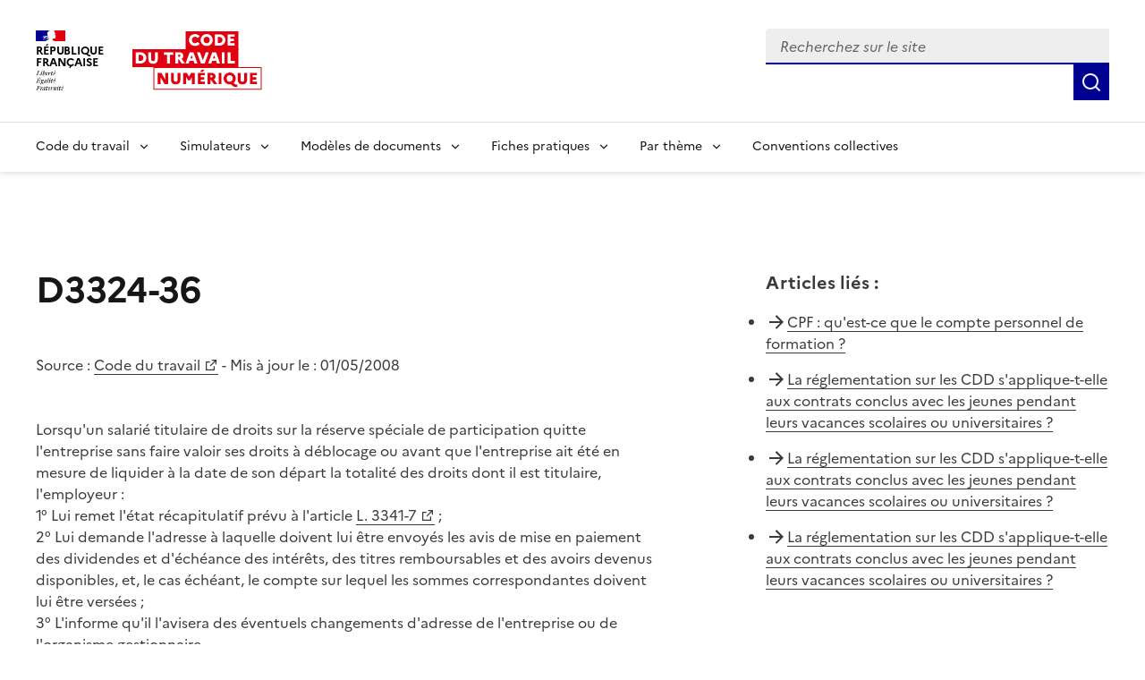

--- FILE ---
content_type: text/html; charset=utf-8
request_url: https://code.travail.gouv.fr/code-du-travail/d3324-36
body_size: 10710
content:
<!DOCTYPE html><html lang="fr" data-fr-scheme="light" data-fr-theme="light"><head><meta charSet="utf-8"/><meta name="viewport" content="width=device-width, initial-scale=1"/><link rel="preload" as="image" href="/static/assets/img/logo.svg"/><link rel="stylesheet" href="/_next/static/chunks/4f2d79b0c616b6db.css" nonce="YWVhOTcwNzctMjE3MC00NDViLWIyYTAtY2IwMDZjM2Y1MjBk" data-precedence="next"/><link rel="stylesheet" href="/_next/static/chunks/4989b5ff09433f24.css" nonce="YWVhOTcwNzctMjE3MC00NDViLWIyYTAtY2IwMDZjM2Y1MjBk" data-precedence="next"/><link rel="preload" as="script" fetchPriority="low" nonce="YWVhOTcwNzctMjE3MC00NDViLWIyYTAtY2IwMDZjM2Y1MjBk" href="/_next/static/chunks/8d9f09d670ee8a49.js"/><script src="/_next/static/chunks/76525fa101ab6c1f.js" async="" nonce="YWVhOTcwNzctMjE3MC00NDViLWIyYTAtY2IwMDZjM2Y1MjBk"></script><script src="/_next/static/chunks/099f80a3fefd9fe0.js" async="" nonce="YWVhOTcwNzctMjE3MC00NDViLWIyYTAtY2IwMDZjM2Y1MjBk"></script><script src="/_next/static/chunks/274df393d9bd1811.js" async="" nonce="YWVhOTcwNzctMjE3MC00NDViLWIyYTAtY2IwMDZjM2Y1MjBk"></script><script src="/_next/static/chunks/46cbf51f2bac0922.js" async="" nonce="YWVhOTcwNzctMjE3MC00NDViLWIyYTAtY2IwMDZjM2Y1MjBk"></script><script src="/_next/static/chunks/b28b7cf80c0fd30f.js" async="" nonce="YWVhOTcwNzctMjE3MC00NDViLWIyYTAtY2IwMDZjM2Y1MjBk"></script><script src="/_next/static/chunks/turbopack-91bc58847b78732f.js" async="" nonce="YWVhOTcwNzctMjE3MC00NDViLWIyYTAtY2IwMDZjM2Y1MjBk"></script><script src="/_next/static/chunks/29970a85fbdf8c0e.js" async="" nonce="YWVhOTcwNzctMjE3MC00NDViLWIyYTAtY2IwMDZjM2Y1MjBk"></script><script src="/_next/static/chunks/e651e4bc730ff356.js" async="" nonce="YWVhOTcwNzctMjE3MC00NDViLWIyYTAtY2IwMDZjM2Y1MjBk"></script><script src="/_next/static/chunks/8435ee5ace4f7fb3.js" async="" nonce="YWVhOTcwNzctMjE3MC00NDViLWIyYTAtY2IwMDZjM2Y1MjBk"></script><script src="/_next/static/chunks/7c406c32b0e07c0a.js" async="" nonce="YWVhOTcwNzctMjE3MC00NDViLWIyYTAtY2IwMDZjM2Y1MjBk"></script><script src="/_next/static/chunks/c61d41ec23a06708.js" async="" nonce="YWVhOTcwNzctMjE3MC00NDViLWIyYTAtY2IwMDZjM2Y1MjBk"></script><script src="/_next/static/chunks/3df5ccd598bf6890.js" async="" nonce="YWVhOTcwNzctMjE3MC00NDViLWIyYTAtY2IwMDZjM2Y1MjBk"></script><script src="/_next/static/chunks/d071eae97d439f68.js" async="" nonce="YWVhOTcwNzctMjE3MC00NDViLWIyYTAtY2IwMDZjM2Y1MjBk"></script><script src="/_next/static/chunks/e466c13cb13b37e4.js" async="" nonce="YWVhOTcwNzctMjE3MC00NDViLWIyYTAtY2IwMDZjM2Y1MjBk"></script><script src="/_next/static/chunks/f5f4ae759821ad7b.js" async="" nonce="YWVhOTcwNzctMjE3MC00NDViLWIyYTAtY2IwMDZjM2Y1MjBk"></script><script src="/_next/static/chunks/5596123c6b095243.js" async="" nonce="YWVhOTcwNzctMjE3MC00NDViLWIyYTAtY2IwMDZjM2Y1MjBk"></script><script src="/_next/static/chunks/419a346391ef7adb.js" async="" nonce="YWVhOTcwNzctMjE3MC00NDViLWIyYTAtY2IwMDZjM2Y1MjBk"></script><link rel="preload" href="/_next/static/media/Marianne-Regular.7437a783.woff2" as="font" crossorigin="anonymous"/><link rel="preload" href="/_next/static/media/Marianne-Medium.4be320ba.woff2" as="font" crossorigin="anonymous"/><link rel="preload" href="/_next/static/media/Marianne-Bold.ee7324cc.woff2" as="font" crossorigin="anonymous"/><link rel="apple-touch-icon" href="/_next/static/media/apple-touch-icon.e207fa19.png"/><link rel="icon" href="/_next/static/media/favicon.caf7fae9.svg" type="image/svg+xml"/><link rel="shortcut icon" href="/_next/static/media/favicon.921dac86.ico" type="image/x-icon"/><title>D3324-36 - Code du travail numérique</title><meta name="description" content="Lorsqu&#x27;un salarié titulaire de droits sur la réserve spéciale de participation quitte l&#x27;entreprise sans faire valoir ses droits à déblocage ou avant que l&#x27;entreprise ait été en mesure de liquider à la date de son départ la totalité des droits dont il est titulaire, l&#x27;employeur : 1° Lui remet l&#x27;état récapitulatif prévu à l&#x27;article L. 3341-7 ; 2° Lui demande l&#x27;adresse à laquelle doivent lui être envoyés les avis de mise en paiement des dividendes et d&#x27;échéance des intérêts, des titres remboursables et des avoirs devenus disponibles, et, le cas échéant, le compte sur lequel les sommes correspondantes doivent lui être versées ; 3° L&#x27;informe qu&#x27;il l&#x27;avisera des éventuels changements d&#x27;adresse de l&#x27;entreprise ou de l&#x27;organisme gestionnaire"/><link rel="canonical" href="https://code.travail.gouv.fr/code-du-travail/d3324-36"/><meta property="og:title" content="D3324-36"/><meta property="og:description" content="Lorsqu&#x27;un salarié titulaire de droits sur la réserve spéciale de participation quitte l&#x27;entreprise sans faire valoir ses droits à déblocage ou avant que l&#x27;entreprise ait été en mesure de liquider à la date de son départ la totalité des droits dont il est titulaire, l&#x27;employeur : 1° Lui remet l&#x27;état récapitulatif prévu à l&#x27;article L. 3341-7 ; 2° Lui demande l&#x27;adresse à laquelle doivent lui être envoyés les avis de mise en paiement des dividendes et d&#x27;échéance des intérêts, des titres remboursables et des avoirs devenus disponibles, et, le cas échéant, le compte sur lequel les sommes correspondantes doivent lui être versées ; 3° L&#x27;informe qu&#x27;il l&#x27;avisera des éventuels changements d&#x27;adresse de l&#x27;entreprise ou de l&#x27;organisme gestionnaire"/><meta property="og:site_name" content="Code du travail numérique"/><meta property="og:locale" content="fr_FR"/><meta property="og:image" content="https://code.travail.gouv.fr/static/assets/img/social-preview.png"/><meta property="og:type" content="website"/><meta name="twitter:card" content="summary"/><meta name="twitter:title" content="D3324-36"/><meta name="twitter:description" content="Lorsqu&#x27;un salarié titulaire de droits sur la réserve spéciale de participation quitte l&#x27;entreprise sans faire valoir ses droits à déblocage ou avant que l&#x27;entreprise ait été en mesure de liquider à la date de son départ la totalité des droits dont il est titulaire, l&#x27;employeur : 1° Lui remet l&#x27;état récapitulatif prévu à l&#x27;article L. 3341-7 ; 2° Lui demande l&#x27;adresse à laquelle doivent lui être envoyés les avis de mise en paiement des dividendes et d&#x27;échéance des intérêts, des titres remboursables et des avoirs devenus disponibles, et, le cas échéant, le compte sur lequel les sommes correspondantes doivent lui être versées ; 3° L&#x27;informe qu&#x27;il l&#x27;avisera des éventuels changements d&#x27;adresse de l&#x27;entreprise ou de l&#x27;organisme gestionnaire"/><meta name="twitter:image" content="https://code.travail.gouv.fr/static/assets/img/social-preview.png"/><script src="/_next/static/chunks/a6dad97d9634a72d.js" noModule="" nonce="YWVhOTcwNzctMjE3MC00NDViLWIyYTAtY2IwMDZjM2Y1MjBk"></script></head><body><div><div id="fr-skiplinks-_R_15fiv5tdb_" class="fr-skiplinks"><nav class="fr-container" role="navigation" aria-label="Accès rapide"><ul class="fr-skiplinks__list"><li><a class="fr-link" href="#main">Contenu</a></li><li><a class="fr-link" href="#fr-header-main-navigation">Menu</a></li><li><a class="fr-link" href="#fr-header-search-input">Recherche</a></li><li><a class="fr-link" href="#more-info">Pied de page</a></li></ul></nav></div></div><header role="banner" id="fr-header" class="fr-header"><div class="fr-header__body"><div class="fr-container"><div class="fr-header__body-row"><div class="fr-header__brand fr-enlarge-link"><div class="fr-header__brand-top"><div class="fr-header__logo"><p class="fr-logo">RÉPUBLIQUE<br/>FRANÇAISE</p><p class="fr-sr-only">Liberté égalité fraternité</p></div><div class="fr-header__operator"><a href="/"><img alt="Accueil - Code du travail numérique, Ministère du Travail" width="145" height="50" decoding="async" data-nimg="1" class="fr-responsive-img max-w_9.0625rem" style="color:transparent" src="/static/assets/img/logo.svg"/></a></div><div class="fr-header__navbar"><button id="fr-header-search-button" type="button" class="fr-btn--search fr-btn" data-fr-opened="false" aria-controls="fr-header-search-modal" title="Rechercher" data-fr-js-modal-button="true">Rechercher</button><button type="button" class="fr-btn--menu fr-btn" data-fr-opened="false" aria-controls="header-menu-modal-fr-header" aria-haspopup="menu" id="fr-header-menu-button" title="Menu" data-fr-js-modal-button="true">Menu</button></div></div></div><div class="fr-header__tools"><div class="fr-header__search fr-modal" id="fr-header-search-modal" data-fr-js-modal="true" data-fr-js-header-modal="true"><div class="fr-container fr-container-lg--fluid"><button id="fr-header-search-close-button" class="fr-btn--close fr-btn" aria-controls="fr-header-search-modal" title="Fermer" data-fr-js-modal-button="true">Fermer</button><form role="search"><div class="d_flex flex-d_row ai_center w_100% pos_relative"><div class="fr-input-group w_100% fr-mb-0"><label class="fr-label fr-sr-only" for="fr-header-search-input" id="fr-header-search-input-label">Recherchez sur le site, la sélection d&#x27;une option charge une nouvelle page</label><div class="fr-input-wrap fr-input-wrap--addon mt_0!"><input type="text" placeholder="Recherchez sur le site" role="combobox" aria-expanded="false" aria-autocomplete="list" autoComplete="off" id="fr-header-search-input" class="fr-input" value=""/><div class="pos_absolute right_0 h_100% ac_center"></div></div><div id="fr-header-search-input-messages-group" class="fr-messages-group" aria-live="polite"></div></div><ul role="listbox" aria-labelledby="fr-header-search-input-label" id="fr-header-search-input-menu" class="fr-p-0 fr-m-0 pos_absolute top_100% left_0 w_100% z_1000 bg_var(--background-default-grey) li-t_none! bd-t_none bx-sh_0_4px_8px_rgba(0,_0,_0,_0.1) max-h_300px ov-y_auto mt_0! ta_left"></ul><button class="fr-btn fr-icon-search-line fr-btn--icon" title="Rechercher" type="submit"><span class="fr-sr-only">Rechercher</span></button></div></form></div></div></div></div></div></div><div class="fr-header__menu fr-modal" id="header-menu-modal-fr-header" data-fr-js-modal="true" data-fr-js-header-modal="true"><div class="fr-container"><button id="fr-header-mobile-overlay-button-close" class="fr-btn--close fr-btn" aria-controls="header-menu-modal-fr-header" title="Fermer" data-fr-js-modal-button="true">Fermer</button><div class="fr-header__menu-links"><ul class="fr-btns-group"></ul></div><nav id="fr-header-main-navigation" class="fr-nav" role="navigation" aria-label="Menu principal" data-fr-js-navigation="true"><ul class="fr-nav__list"><li class="fr-nav__item" data-fr-js-navigation-item="true"><button class="fr-nav__btn" aria-expanded="false" aria-haspopup="menu" aria-controls="fr-header-menu-0">Code du travail</button><div class="fr-collapse fr-menu" id="fr-header-menu-0"><ul class="fr-menu__list"><li><a class="fr-nav__link" href="/quoi-de-neuf">Quoi de neuf sur le Code du travail numérique ?</a></li><li><a class="fr-nav__link" href="/droit-du-travail">Comprendre le droit du travail</a></li><li><a class="fr-nav__link" href="/infographie">Nos infographies</a></li><li><a class="fr-nav__link" href="/glossaire">Glossaire</a></li></ul></div></li><li class="fr-nav__item" data-fr-js-navigation-item="true"><button class="fr-nav__btn" aria-expanded="false" aria-haspopup="menu" aria-controls="fr-header-menu-1">Simulateurs</button><div class="fr-collapse fr-menu" id="fr-header-menu-1"><ul class="fr-menu__list"><li><a class="fr-nav__link" href="/outils">Voir tous les simulateurs</a></li><li><a class="fr-nav__link" href="/outils/indemnite-rupture-conventionnelle">Indemnité de rupture conventionnelle</a></li><li><a class="fr-nav__link" href="/outils/indemnite-licenciement">Indemnité de licenciement</a></li><li><a class="fr-nav__link" href="/outils/indemnite-precarite">Indemnité de précarité</a></li><li><a class="fr-nav__link" href="/outils/simulateur-embauche">Salaire brut/net</a></li><li><a class="fr-nav__link" href="/outils/preavis-demission">Préavis de démission</a></li></ul></div></li><li class="fr-nav__item" data-fr-js-navigation-item="true"><button class="fr-nav__btn" aria-expanded="false" aria-haspopup="menu" aria-controls="fr-header-menu-2">Modèles de documents</button><div class="fr-collapse fr-menu" id="fr-header-menu-2"><ul class="fr-menu__list"><li><a class="fr-nav__link" href="/modeles-de-courriers">Voir tous les modèles par thème</a></li><li><a class="fr-nav__link" href="/modeles-de-courriers/lettre-de-demission">Lettre de démission</a></li><li><a class="fr-nav__link" href="/modeles-de-courriers/attestation-de-travail">Attestation de travail</a></li><li><a class="fr-nav__link" href="/modeles-de-courriers/rupture-du-contrat-en-periode-dessai-par-le-salarie">Rupture du contrat en période d&#x27;essai par le salarié</a></li></ul></div></li><li class="fr-nav__item" data-fr-js-navigation-item="true"><button class="fr-nav__btn" aria-expanded="false" aria-haspopup="menu" aria-controls="fr-header-menu-3">Fiches pratiques</button><div class="fr-collapse fr-menu" id="fr-header-menu-3"><ul class="fr-menu__list"><li><a class="fr-nav__link" href="/contribution">Voir toutes les fiches par thème</a></li><li><a class="fr-nav__link" href="/contribution/les-conges-pour-evenements-familiaux">Congés pour événements familiaux</a></li><li><a class="fr-nav__link" href="/contribution/en-cas-darret-maladie-du-salarie-lemployeur-doit-il-assurer-le-maintien-de-salaire">Maintien du salaire en cas d&#x27;arrêt maladie</a></li><li><a class="fr-nav__link" href="/contribution/a-quelles-indemnites-peut-pretendre-un-salarie-qui-part-a-la-retraite">Indemnités de départ à la retraite</a></li></ul></div></li><li class="fr-nav__item" data-fr-js-navigation-item="true"><button class="fr-nav__btn" aria-expanded="false" aria-haspopup="menu" aria-controls="fr-header-menu-4">Par thème</button><div class="fr-collapse fr-menu" id="fr-header-menu-4"><ul class="fr-menu__list"><li><a class="fr-nav__link" href="/themes">Voir tous les thèmes</a></li><li><a class="fr-nav__link" href="/themes/embauche">Embauche</a></li><li><a class="fr-nav__link" href="/themes/contrat-de-travail">Contrat de travail</a></li><li><a class="fr-nav__link" href="/themes/remuneration">Rémunération</a></li><li><a class="fr-nav__link" href="/themes/temps-de-travail">Temps de travail</a></li><li><a class="fr-nav__link" href="/themes/conges">Congés</a></li><li><a class="fr-nav__link" href="/themes/sante-au-travail">Santé au travail</a></li><li><a class="fr-nav__link" href="/themes/fin-et-rupture-du-contrat">Fin et rupture du contrat</a></li><li><a class="fr-nav__link" href="/themes/retraite">Retraite</a></li><li><a class="fr-nav__link" href="/themes/particulier-employeur">Particuliers employeurs</a></li></ul></div></li><li class="fr-nav__item" data-fr-js-navigation-item="true"><a class="fr-nav__link" href="/convention-collective">Conventions collectives</a></li></ul></nav></div></div></header><main class="fr-container [@media_print]:[&amp;_*]:-webkit-print-color-adjust_exact! [@media_print]:[&amp;_*]:color-adjust_exact! [@media_print]:[&amp;_*]:print-color-adjust_exact! [@media_print]:forced-color-adjust_auto!" id="main" role="main"><div class="fr-grid-row fr-grid-row--gutters fr-my-4w fr-my-md-12w"><div class="fr-col-12 fr-col-md-7 fr-mb-6w fr-mb-md-0"><h1 class="fr-mb-6w">D3324-36</h1><p>Source :<!-- --> <a target="_blank" rel="noopener noreferrer" title="Code du travail - nouvelle fenêtre" href="https://www.legifrance.gouv.fr/affichCodeArticle.do;?idArticle=LEGIARTI000018533210&amp;cidTexte=LEGITEXT000006072050">Code du travail</a> <!-- -->- Mis à jour le : <!-- -->01/05/2008</p><div class="fr-mb-5w"><p><br/>Lorsqu&#x27;un salarié titulaire de droits sur la réserve spéciale de participation quitte l&#x27;entreprise sans faire valoir ses droits à déblocage ou avant que l&#x27;entreprise ait été en mesure de liquider à la date de son départ la totalité des droits dont il est titulaire, l&#x27;employeur : <br/>1° Lui remet l&#x27;état récapitulatif prévu à l&#x27;article <a target="_blank" title="Code du travail - art. L3341-7 (VD) - nouvelle fenêtre" href="https://legifrance.gouv.fr/affichCodeArticle.do?cidTexte=LEGITEXT000006072050&amp;idArticle=LEGIARTI000006903112&amp;dateTexte=&amp;categorieLien=cid">L. 3341-7</a> ; <br/>2° Lui demande l&#x27;adresse à laquelle doivent lui être envoyés les avis de mise en paiement des dividendes et d&#x27;échéance des intérêts, des titres remboursables et des avoirs devenus disponibles, et, le cas échéant, le compte sur lequel les sommes correspondantes doivent lui être versées ; <br/>3° L&#x27;informe qu&#x27;il l&#x27;avisera des éventuels changements d&#x27;adresse de l&#x27;entreprise ou de l&#x27;organisme gestionnaire.</p></div><div class="fr-highlight fr-p-2w fr-m-0 [@media_print]:d_none"><div class="fr-grid-row"><div class="fr-col-12 fr-col-md"><h2 class="fr-h5 fr-mb-md-0" id="feedback-title">Avez-vous trouvé la réponse à votre question ?</h2></div><div><button aria-describedby="feedback-title" id="fr-button-_R_336lfiv5tdb_" class="fr-btn fr-btn--secondary fr-mr-2w" type="button">Non</button><button aria-describedby="feedback-title" id="fr-button-_R_536lfiv5tdb_" class="fr-btn fr-btn--secondary" type="button">Oui</button></div></div></div></div><div class="fr-col-12 fr-col-offset-md-1 fr-col-md-4"><div class="[@media_print]:d_none"><div class="fr-mb-5w"><div class="fr-mb-2w fr-text--lead" role="heading" aria-level="2"><strong>Articles liés<!-- --> :</strong></div><ul class="fr-pl-0 li-s_none!"><li class="fr-pb-2w d_flex cg_.5rem"><span class="ri-arrow-right-line c_var(--artwork-minor-blue-cumulus)"></span><span><a href="/fiche-ministere-travail/compte-personnel-de-formation-cpf#quest-ce-que-le-compte-personnel-de-formation">CPF : qu&#x27;est-ce que le compte personnel de formation ?</a></span></li><li class="fr-pb-2w d_flex cg_.5rem"><span class="ri-arrow-right-line c_var(--artwork-minor-blue-cumulus)"></span><span><a href="/fiche-ministere-travail/le-contrat-a-duree-determinee-senior-cdd-senior#la-reglementation-sur-les-cdd-sapplique-t-elle-aux-contrats-conclus-avec-les-jeunes-pendant-leurs-vacances-scolaires-ou-universitaires">La réglementation sur les CDD s&#x27;applique-t-elle aux contrats conclus avec les jeunes pendant leurs vacances scolaires ou universitaires ?</a></span></li><li class="fr-pb-2w d_flex cg_.5rem"><span class="ri-arrow-right-line c_var(--artwork-minor-blue-cumulus)"></span><span><a href="/fiche-ministere-travail/le-contrat-a-duree-determinee-cdd#la-reglementation-sur-les-cdd-sapplique-t-elle-aux-contrats-conclus-avec-les-jeunes-pendant-leurs-vacances-scolaires-ou-universitaires">La réglementation sur les CDD s&#x27;applique-t-elle aux contrats conclus avec les jeunes pendant leurs vacances scolaires ou universitaires ?</a></span></li><li class="fr-pb-2w d_flex cg_.5rem"><span class="ri-arrow-right-line c_var(--artwork-minor-blue-cumulus)"></span><span><a href="/fiche-ministere-travail/le-contrat-a-duree-determinee-a-objet-defini#la-reglementation-sur-les-cdd-sapplique-t-elle-aux-contrats-conclus-avec-les-jeunes-pendant-leurs-vacances-scolaires-ou-universitaires">La réglementation sur les CDD s&#x27;applique-t-elle aux contrats conclus avec les jeunes pendant leurs vacances scolaires ou universitaires ?</a></span></li></ul></div></div><div class="fr-follow__social [@media_print]:d_none"><div class="fr-mb-2w" role="heading" aria-level="2"><span>Partager la page</span></div><ul class="fr-btns-group"><li><a class="fr-btn fr-btn--tertiary fr-btn--facebook before:c_var(--artwork-minor-blue-cumulus)" title="Partager sur Facebook - nouvelle fenêtre" target="_blank" rel="noopener noreferrer" href="https://www.facebook.com/sharer/sharer.php?u=https%3A%2F%2Fcode.travail.gouv.fr%2Fcode-du-travail%2Fd3324-36&amp;quote=D3324-36">Facebook</a></li><li><a class="fr-btn fr-btn--tertiary fr-btn--twitter-x before:c_var(--artwork-minor-blue-cumulus)" title="Partager sur X (anciennement Twitter) - nouvelle fenêtre" target="_blank" rel="noopener noreferrer" href="https://x.com/intent/post?text=D3324-36%20%3A%20https%3A%2F%2Fcode.travail.gouv.fr%2Fcode-du-travail%2Fd3324-36">X (anciennement Twitter)</a></li><li><a class="fr-btn fr-btn--tertiary fr-btn--linkedin before:c_var(--artwork-minor-blue-cumulus)" title="Partager sur LinkedIn - nouvelle fenêtre" target="_blank" rel="noopener noreferrer" href="https://www.linkedin.com/shareArticle?mini=true&amp;title=D3324-36&amp;url=https%3A%2F%2Fcode.travail.gouv.fr%2Fcode-du-travail%2Fd3324-36">Linkedin</a></li><li><a class="fr-btn fr-btn--tertiary ri-mail-line before:c_var(--artwork-minor-blue-cumulus)" title="Envoyer par courriel" rel="noopener external" href="mailto:?subject=A%20lire%20sur%20le%20Code%20du%20travail%20num%C3%A9rique%20%3A%20D3324-36&amp;body=Lorsqu&#x27;un%20salari%C3%A9%20titulaire%20de%20droits%20sur%20la%20r%C3%A9serve%20sp%C3%A9ciale%20de%20participation%20quitte%20l&#x27;entreprise%20sans%20faire%20valoir%20ses%20droits%20%C3%A0%20d%C3%A9blocage%20ou%20avant%20que%20l&#x27;entreprise%20ait%20%C3%A9t%C3%A9%20en%20mesure%20de%20liquider%20%C3%A0%20la%20date%20de%20son%20d%C3%A9part%20la%20totalit%C3%A9%20des%20droits%20dont%20il%20est%20titulaire%2C%20l&#x27;employeur%20%3A%201%C2%B0%20Lui%20remet%20l&#x27;%C3%A9tat%20r%C3%A9capitulatif%20pr%C3%A9vu%20%C3%A0%20l&#x27;article%20L.%203341-7%20%3B%202%C2%B0%20Lui%20demande%20l&#x27;adresse%20%C3%A0%20laquelle%20doivent%20lui%20%C3%AAtre%20envoy%C3%A9s%20les%20avis%20de%20mise%20en%20paiement%20des%20dividendes%20et%20d&#x27;%C3%A9ch%C3%A9ance%20des%20int%C3%A9r%C3%AAts%2C%20des%20titres%20remboursables%20et%20des%20avoirs%20devenus%20disponibles%2C%20et%2C%20le%20cas%20%C3%A9ch%C3%A9ant%2C%20le%20compte%20sur%20lequel%20les%20sommes%20correspondantes%20doivent%20lui%20%C3%AAtre%20vers%C3%A9es%20%3B%203%C2%B0%20L&#x27;informe%20qu&#x27;il%20l&#x27;avisera%20des%20%C3%A9ventuels%20changements%20d&#x27;adresse%20de%20l&#x27;entreprise%20ou%20de%20l&#x27;organisme%20gestionnaire%0A%0Ahttps%3A%2F%2Fcode.travail.gouv.fr%2Fcode-du-travail%2Fd3324-36">Courriel</a></li><li><a class="fr-btn fr-btn--tertiary ri-whatsapp-line before:c_var(--artwork-minor-blue-cumulus)" title="Envoyer par Whatsapp - nouvelle fenêtre" target="_blank" rel="noopener noreferrer" href="https://wa.me/?text=D3324-36%20%3A%20https%3A%2F%2Fcode.travail.gouv.fr%2Fcode-du-travail%2Fd3324-36">Whatsapp</a></li><li><button id="fr-button-_R_1lalfiv5tdb_" class="fr-btn fr-btn--tertiary ri-links-line fr-btn--icon-left before:c_var(--artwork-minor-blue-cumulus)" title="Copier le lien">Lien de copie</button></li></ul></div></div></div></main><footer class="[@media_print]:d_none" role="contentinfo"><div class="bg_var(--background-alt-blue-cumulus) [@media_print]:d_none" id="more-info"><div class="fr-container"><div class="fr-grid-row fr-grid-row--center"><div class="fr-col-md-6 fr-py-6w"><div role="heading" aria-level="2" class="fr-h2 c_var(--text-action-high-blue-france)! ta_center">Besoin de plus d&#x27;informations ?</div><p class="c_var(--text-action-high-blue-france)">Les services du ministère du Travail en région informent, conseillent et orientent les salariés et les employeurs du secteur privé sur leurs questions en droit du travail.</p><div class="d_flex jc_center"><a id="fr-button-_R_1n5fiv5tdb_" class="fr-btn fr-btn--secondary fr-icon-chat-3-line fr-btn--icon-right" href="/besoin-plus-informations">Trouver les services près de chez moi</a></div></div></div></div></div><div class="fr-footer"><div class="fr-footer__top"><div class="fr-container"><div class="fr-grid-row fr-grid-row--gutters"><div class="fr-col-12 fr-col-sm-3 fr-col-md-2"><h3 class="fr-footer__top-cat">Code du travail numérique</h3><ul class="fr-footer__top-list"><li><a class="fr-footer__top-link" href="/droit-du-travail">Le droit du travail</a></li><li><a class="fr-footer__top-link" href="/glossaire">Glossaire</a></li><li><a class="fr-footer__top-link" href="/a-propos">À propos</a></li><li><a class="fr-footer__top-link" href="/stats">Statistiques d&#x27;utilisation</a></li><li><a class="fr-footer__top-link" href="/integration">Intégrer les contenus du Code du travail numérique</a></li></ul></div><div class="fr-col-12 fr-col-sm-3 fr-col-md-2"><h3 class="fr-footer__top-cat">Simulateurs populaires</h3><ul class="fr-footer__top-list"><li><a class="fr-footer__top-link" href="/outils/simulateur-embauche">Calcul du salaire brut/net</a></li><li><a class="fr-footer__top-link" href="/outils/indemnite-rupture-conventionnelle">Calcul de l&#x27;indemnité de rupture conventionnelle</a></li><li><a class="fr-footer__top-link" href="/outils/convention-collective">Trouver sa convention collective</a></li></ul></div><div class="fr-col-12 fr-col-sm-3 fr-col-md-2"><h3 class="fr-footer__top-cat">Modèles populaires</h3><ul class="fr-footer__top-list"><li><a class="fr-footer__top-link" href="/modeles-de-courriers/lettre-de-demission">Lettre de démission</a></li><li><a class="fr-footer__top-link" href="/modeles-de-courriers/rupture-du-contrat-en-periode-dessai-par-le-salarie">Rupture du contrat en période d&#x27;essai par le salarié</a></li><li><a class="fr-footer__top-link" href="/modeles-de-courriers/convocation-a-un-entretien-prealable-au-licenciement-pour-motif-personnel">Convocation à un entretien préalable au licenciement pour motif personnel</a></li></ul></div><div class="fr-col-12 fr-col-sm-3 fr-col-md-2"><h3 class="fr-footer__top-cat">Fiches pratiques populaires</h3><ul class="fr-footer__top-list"><li><a class="fr-footer__top-link" href="/contribution/quelle-est-la-duree-du-preavis-en-cas-de-demission">Durée du préavis de démission</a></li><li><a class="fr-footer__top-link" href="/contribution/les-conges-pour-evenements-familiaux">Congés pour événements familiaux</a></li><li><a class="fr-footer__top-link" href="/contribution/en-cas-darret-maladie-du-salarie-lemployeur-doit-il-assurer-le-maintien-de-salaire">Maintien du salaire en cas d&#x27;arrêt maladie</a></li></ul></div><div class="fr-col-12 fr-col-sm-3 fr-col-md-2"><h3 class="fr-footer__top-cat">Conventions collectives populaires</h3><ul class="fr-footer__top-list"><li><a class="fr-footer__top-link" href="/convention-collective/1090-services-de-lautomobile-commerce-et-reparation-de-lautomobile-du-cycle">Services de l&#x27;automobile</a></li><li><a class="fr-footer__top-link" href="/convention-collective/3248-metallurgie">Métallurgie</a></li><li><a class="fr-footer__top-link" href="/convention-collective/573-commerces-de-gros">Commerce de gros</a></li></ul></div></div></div></div><div class="fr-container"><div class="fr-footer__body"><div class="fr-footer__brand fr-enlarge-link"><div class="fr-logo"><p>RÉPUBLIQUE<br/>FRANÇAISE</p></div></div><div class="fr-footer__content"><ul class="fr-footer__content-list"><li class="fr-footer__content-item"><a class="fr-footer__content-link" target="_blank" rel="noopener noreferrer" title="travail-emploi.gouv.fr - nouvelle fenêtre" href="https://travail-emploi.gouv.fr">travail-emploi.gouv.fr</a></li><li class="fr-footer__content-item"><a class="fr-footer__content-link" target="_blank" rel="noopener noreferrer" title="info.gouv.fr - nouvelle fenêtre" href="https://info.gouv.fr">info.gouv.fr</a></li><li class="fr-footer__content-item"><a class="fr-footer__content-link" target="_blank" rel="noopener noreferrer" title="service-public.gouv.fr - nouvelle fenêtre" href="https://service-public.gouv.fr">service-public.gouv.fr</a></li><li class="fr-footer__content-item"><a class="fr-footer__content-link" target="_blank" rel="noopener noreferrer" title="legifrance.gouv.fr - nouvelle fenêtre" href="https://legifrance.gouv.fr">legifrance.gouv.fr</a></li><li class="fr-footer__content-item"><a class="fr-footer__content-link" target="_blank" rel="noopener noreferrer" title="data.gouv.fr - nouvelle fenêtre" href="https://data.gouv.fr">data.gouv.fr</a></li></ul></div></div><div class="fr-footer__bottom"><ul class="fr-footer__bottom-list"><li class="fr-footer__bottom-item"><a class="fr-footer__bottom-link" href="/accessibilite">Accessibilité : totalement conforme</a></li><li class="fr-footer__bottom-item"><a class="fr-footer__bottom-link" href="/mentions-legales">Mentions légales</a></li><li class="fr-footer__bottom-item"><a class="fr-footer__bottom-link" href="/politique-confidentialite">Politique de confidentialité</a></li><li class="fr-footer__bottom-item"><a class="fr-footer__bottom-link" target="_blank" rel="noopener noreferrer" title="Contribuer sur Github - nouvelle fenêtre" href="https://github.com/SocialGouv/code-du-travail-numerique/tree/v4.209.1">Contribuer sur Github</a></li><li class="fr-footer__bottom-item"><a class="fr-footer__bottom-link" href="/plan-du-site">Plan du site</a></li></ul><div class="fr-footer__bottom-copy"><p>Sauf mention explicite de propriété intellectuelle détenue par des tiers, les contenus de ce site sont proposés sous<!-- --> <a target="_blank" rel="noopener noreferrer" title="licence etalab-2.0 - nouvelle fenêtre" href="https://github.com/etalab/licence-ouverte/blob/master/LO.md">licence etalab-2.0</a></p></div></div></div></div></footer><!--$--><div class="pos_fixed bottom_1rem right_1rem z_1000"><button class="fr-btn fr-btn--secondary fr-btn--sm" title="Gérer les cookies" aria-label="Gérer les cookies"><span class="fr-sr-only">Gérer les cookies</span><span class="fr-icon-settings-5-line" aria-hidden="true"></span></button></div><!--/$--><!--$--><!--/$--><script src="/_next/static/chunks/8d9f09d670ee8a49.js" nonce="YWVhOTcwNzctMjE3MC00NDViLWIyYTAtY2IwMDZjM2Y1MjBk" id="_R_" async=""></script><script nonce="YWVhOTcwNzctMjE3MC00NDViLWIyYTAtY2IwMDZjM2Y1MjBk">(self.__next_f=self.__next_f||[]).push([0])</script><script nonce="YWVhOTcwNzctMjE3MC00NDViLWIyYTAtY2IwMDZjM2Y1MjBk">self.__next_f.push([1,"1:\"$Sreact.fragment\"\n3:I[364397,[\"/_next/static/chunks/29970a85fbdf8c0e.js\",\"/_next/static/chunks/e651e4bc730ff356.js\",\"/_next/static/chunks/8435ee5ace4f7fb3.js\"],\"default\"]\n4:I[377727,[\"/_next/static/chunks/29970a85fbdf8c0e.js\",\"/_next/static/chunks/e651e4bc730ff356.js\",\"/_next/static/chunks/8435ee5ace4f7fb3.js\"],\"default\"]\n6:I[445635,[\"/_next/static/chunks/29970a85fbdf8c0e.js\",\"/_next/static/chunks/e651e4bc730ff356.js\",\"/_next/static/chunks/8435ee5ace4f7fb3.js\"],\"OutletBoundary\"]\n8:I[445635,[\"/_next/static/chunks/29970a85fbdf8c0e.js\",\"/_next/static/chunks/e651e4bc730ff356.js\",\"/_next/static/chunks/8435ee5ace4f7fb3.js\"],\"ViewportBoundary\"]\na:I[445635,[\"/_next/static/chunks/29970a85fbdf8c0e.js\",\"/_next/static/chunks/e651e4bc730ff356.js\",\"/_next/static/chunks/8435ee5ace4f7fb3.js\"],\"MetadataBoundary\"]\nc:I[525,[\"/_next/static/chunks/29970a85fbdf8c0e.js\",\"/_next/static/chunks/e651e4bc730ff356.js\",\"/_next/static/chunks/8435ee5ace4f7fb3.js\"],\"default\"]\nd:I[721615,[\"/_next/static/chunks/7c406c32b0e07c0a.js\",\"/_next/static/chunks/e651e4bc730ff356.js\",\"/_next/static/chunks/c61d41ec23a06708.js\"],\"default\"]\ne:I[266355,[\"/_next/static/chunks/7c406c32b0e07c0a.js\",\"/_next/static/chunks/e651e4bc730ff356.js\",\"/_next/static/chunks/c61d41ec23a06708.js\",\"/_next/static/chunks/3df5ccd598bf6890.js\",\"/_next/static/chunks/d071eae97d439f68.js\",\"/_next/static/chunks/e466c13cb13b37e4.js\",\"/_next/static/chunks/f5f4ae759821ad7b.js\"],\"default\"]\nf:I[365752,[\"/_next/static/chunks/7c406c32b0e07c0a.js\",\"/_next/static/chunks/e651e4bc730ff356.js\",\"/_next/static/chunks/c61d41ec23a06708.js\",\"/_next/static/chunks/5596123c6b095243.js\",\"/_next/static/chunks/d071eae97d439f68.js\",\"/_next/static/chunks/e466c13cb13b37e4.js\",\"/_next/static/chunks/f5f4ae759821ad7b.js\"],\"default\"]\n:HL[\"/_next/static/chunks/4f2d79b0c616b6db.css\",\"style\",{\"nonce\":\"YWVhOTcwNzctMjE3MC00NDViLWIyYTAtY2IwMDZjM2Y1MjBk\"}]\n:HL[\"/_next/static/chunks/4989b5ff09433f24.css\",\"style\",{\"nonce\":\"YWVhOTcwNzctMjE3MC00NDViLWIyYTAtY2IwMDZjM2Y1MjBk\"}]\n:HC[\"/\",\"\"]\n"])</script><script nonce="YWVhOTcwNzctMjE3MC00NDViLWIyYTAtY2IwMDZjM2Y1MjBk">self.__next_f.push([1,"0:{\"P\":null,\"b\":\"fYrmGCtR9M4c6BiJqwx7X\",\"c\":[\"\",\"code-du-travail\",\"d3324-36\"],\"q\":\"\",\"i\":false,\"f\":[[[\"\",{\"children\":[\"code-du-travail\",{\"children\":[[\"slug\",\"d3324-36\",\"d\"],{\"children\":[\"__PAGE__\",{}]}]}]},\"$undefined\",\"$undefined\",true],[[\"$\",\"$1\",\"c\",{\"children\":[[[\"$\",\"link\",\"0\",{\"rel\":\"stylesheet\",\"href\":\"/_next/static/chunks/4f2d79b0c616b6db.css\",\"precedence\":\"next\",\"crossOrigin\":\"$undefined\",\"nonce\":\"YWVhOTcwNzctMjE3MC00NDViLWIyYTAtY2IwMDZjM2Y1MjBk\"}],[\"$\",\"link\",\"1\",{\"rel\":\"stylesheet\",\"href\":\"/_next/static/chunks/4989b5ff09433f24.css\",\"precedence\":\"next\",\"crossOrigin\":\"$undefined\",\"nonce\":\"YWVhOTcwNzctMjE3MC00NDViLWIyYTAtY2IwMDZjM2Y1MjBk\"}],[\"$\",\"script\",\"script-0\",{\"src\":\"/_next/static/chunks/7c406c32b0e07c0a.js\",\"async\":true,\"nonce\":\"YWVhOTcwNzctMjE3MC00NDViLWIyYTAtY2IwMDZjM2Y1MjBk\"}],[\"$\",\"script\",\"script-1\",{\"src\":\"/_next/static/chunks/e651e4bc730ff356.js\",\"async\":true,\"nonce\":\"YWVhOTcwNzctMjE3MC00NDViLWIyYTAtY2IwMDZjM2Y1MjBk\"}],[\"$\",\"script\",\"script-2\",{\"src\":\"/_next/static/chunks/c61d41ec23a06708.js\",\"async\":true,\"nonce\":\"YWVhOTcwNzctMjE3MC00NDViLWIyYTAtY2IwMDZjM2Y1MjBk\"}]],\"$L2\"]}],{\"children\":[[\"$\",\"$1\",\"c\",{\"children\":[null,[\"$\",\"$L3\",null,{\"parallelRouterKey\":\"children\",\"error\":\"$undefined\",\"errorStyles\":\"$undefined\",\"errorScripts\":\"$undefined\",\"template\":[\"$\",\"$L4\",null,{}],\"templateStyles\":\"$undefined\",\"templateScripts\":\"$undefined\",\"notFound\":\"$undefined\",\"forbidden\":\"$undefined\",\"unauthorized\":\"$undefined\"}]]}],{\"children\":[[\"$\",\"$1\",\"c\",{\"children\":[null,[\"$\",\"$L3\",null,{\"parallelRouterKey\":\"children\",\"error\":\"$undefined\",\"errorStyles\":\"$undefined\",\"errorScripts\":\"$undefined\",\"template\":[\"$\",\"$L4\",null,{}],\"templateStyles\":\"$undefined\",\"templateScripts\":\"$undefined\",\"notFound\":\"$undefined\",\"forbidden\":\"$undefined\",\"unauthorized\":\"$undefined\"}]]}],{\"children\":[[\"$\",\"$1\",\"c\",{\"children\":[\"$L5\",[[\"$\",\"script\",\"script-0\",{\"src\":\"/_next/static/chunks/419a346391ef7adb.js\",\"async\":true,\"nonce\":\"YWVhOTcwNzctMjE3MC00NDViLWIyYTAtY2IwMDZjM2Y1MjBk\"}],[\"$\",\"script\",\"script-1\",{\"src\":\"/_next/static/chunks/d071eae97d439f68.js\",\"async\":true,\"nonce\":\"YWVhOTcwNzctMjE3MC00NDViLWIyYTAtY2IwMDZjM2Y1MjBk\"}],[\"$\",\"script\",\"script-2\",{\"src\":\"/_next/static/chunks/e466c13cb13b37e4.js\",\"async\":true,\"nonce\":\"YWVhOTcwNzctMjE3MC00NDViLWIyYTAtY2IwMDZjM2Y1MjBk\"}],[\"$\",\"script\",\"script-3\",{\"src\":\"/_next/static/chunks/f5f4ae759821ad7b.js\",\"async\":true,\"nonce\":\"YWVhOTcwNzctMjE3MC00NDViLWIyYTAtY2IwMDZjM2Y1MjBk\"}]],[\"$\",\"$L6\",null,{\"children\":\"$@7\"}]]}],{},null,false,false]},null,false,false]},null,false,false]},null,false,false],[\"$\",\"$1\",\"h\",{\"children\":[null,[\"$\",\"$L8\",null,{\"children\":\"$@9\"}],[\"$\",\"$La\",null,{\"children\":\"$@b\"}],null]}],false]],\"m\":\"$undefined\",\"G\":[\"$c\",[]],\"S\":false}\n"])</script><script nonce="YWVhOTcwNzctMjE3MC00NDViLWIyYTAtY2IwMDZjM2Y1MjBk">self.__next_f.push([1,"2:[\"$\",\"$Ld\",null,{\"nonce\":\"YWVhOTcwNzctMjE3MC00NDViLWIyYTAtY2IwMDZjM2Y1MjBk\",\"defaultColorScheme\":\"light\",\"children\":[\"$\",\"$L3\",null,{\"parallelRouterKey\":\"children\",\"error\":\"$e\",\"errorStyles\":[],\"errorScripts\":[[\"$\",\"script\",\"script-0\",{\"src\":\"/_next/static/chunks/3df5ccd598bf6890.js\",\"async\":true}],[\"$\",\"script\",\"script-1\",{\"src\":\"/_next/static/chunks/d071eae97d439f68.js\",\"async\":true}],[\"$\",\"script\",\"script-2\",{\"src\":\"/_next/static/chunks/e466c13cb13b37e4.js\",\"async\":true}],[\"$\",\"script\",\"script-3\",{\"src\":\"/_next/static/chunks/f5f4ae759821ad7b.js\",\"async\":true}]],\"template\":[\"$\",\"$L4\",null,{}],\"templateStyles\":\"$undefined\",\"templateScripts\":\"$undefined\",\"notFound\":[[\"$\",\"$Lf\",null,{}],[]],\"forbidden\":\"$undefined\",\"unauthorized\":\"$undefined\"}]}]\n9:[[\"$\",\"meta\",\"0\",{\"charSet\":\"utf-8\"}],[\"$\",\"meta\",\"1\",{\"name\":\"viewport\",\"content\":\"width=device-width, initial-scale=1\"}]]\n"])</script><script nonce="YWVhOTcwNzctMjE3MC00NDViLWIyYTAtY2IwMDZjM2Y1MjBk">self.__next_f.push([1,"b:[[\"$\",\"title\",\"0\",{\"children\":\"D3324-36 - Code du travail numérique\"}],[\"$\",\"meta\",\"1\",{\"name\":\"description\",\"content\":\"Lorsqu'un salarié titulaire de droits sur la réserve spéciale de participation quitte l'entreprise sans faire valoir ses droits à déblocage ou avant que l'entreprise ait été en mesure de liquider à la date de son départ la totalité des droits dont il est titulaire, l'employeur : 1° Lui remet l'état récapitulatif prévu à l'article L. 3341-7 ; 2° Lui demande l'adresse à laquelle doivent lui être envoyés les avis de mise en paiement des dividendes et d'échéance des intérêts, des titres remboursables et des avoirs devenus disponibles, et, le cas échéant, le compte sur lequel les sommes correspondantes doivent lui être versées ; 3° L'informe qu'il l'avisera des éventuels changements d'adresse de l'entreprise ou de l'organisme gestionnaire\"}],[\"$\",\"link\",\"2\",{\"rel\":\"canonical\",\"href\":\"https://code.travail.gouv.fr/code-du-travail/d3324-36\"}],[\"$\",\"meta\",\"3\",{\"property\":\"og:title\",\"content\":\"D3324-36\"}],[\"$\",\"meta\",\"4\",{\"property\":\"og:description\",\"content\":\"Lorsqu'un salarié titulaire de droits sur la réserve spéciale de participation quitte l'entreprise sans faire valoir ses droits à déblocage ou avant que l'entreprise ait été en mesure de liquider à la date de son départ la totalité des droits dont il est titulaire, l'employeur : 1° Lui remet l'état récapitulatif prévu à l'article L. 3341-7 ; 2° Lui demande l'adresse à laquelle doivent lui être envoyés les avis de mise en paiement des dividendes et d'échéance des intérêts, des titres remboursables et des avoirs devenus disponibles, et, le cas échéant, le compte sur lequel les sommes correspondantes doivent lui être versées ; 3° L'informe qu'il l'avisera des éventuels changements d'adresse de l'entreprise ou de l'organisme gestionnaire\"}],[\"$\",\"meta\",\"5\",{\"property\":\"og:site_name\",\"content\":\"Code du travail numérique\"}],[\"$\",\"meta\",\"6\",{\"property\":\"og:locale\",\"content\":\"fr_FR\"}],[\"$\",\"meta\",\"7\",{\"property\":\"og:image\",\"content\":\"https://code.travail.gouv.fr/static/assets/img/social-preview.png\"}],[\"$\",\"meta\",\"8\",{\"property\":\"og:type\",\"content\":\"website\"}],[\"$\",\"meta\",\"9\",{\"name\":\"twitter:card\",\"content\":\"summary\"}],[\"$\",\"meta\",\"10\",{\"name\":\"twitter:title\",\"content\":\"D3324-36\"}],[\"$\",\"meta\",\"11\",{\"name\":\"twitter:description\",\"content\":\"Lorsqu'un salarié titulaire de droits sur la réserve spéciale de participation quitte l'entreprise sans faire valoir ses droits à déblocage ou avant que l'entreprise ait été en mesure de liquider à la date de son départ la totalité des droits dont il est titulaire, l'employeur : 1° Lui remet l'état récapitulatif prévu à l'article L. 3341-7 ; 2° Lui demande l'adresse à laquelle doivent lui être envoyés les avis de mise en paiement des dividendes et d'échéance des intérêts, des titres remboursables et des avoirs devenus disponibles, et, le cas échéant, le compte sur lequel les sommes correspondantes doivent lui être versées ; 3° L'informe qu'il l'avisera des éventuels changements d'adresse de l'entreprise ou de l'organisme gestionnaire\"}],[\"$\",\"meta\",\"12\",{\"name\":\"twitter:image\",\"content\":\"https://code.travail.gouv.fr/static/assets/img/social-preview.png\"}]]\n"])</script><script nonce="YWVhOTcwNzctMjE3MC00NDViLWIyYTAtY2IwMDZjM2Y1MjBk">self.__next_f.push([1,"7:null\n"])</script><script nonce="YWVhOTcwNzctMjE3MC00NDViLWIyYTAtY2IwMDZjM2Y1MjBk">self.__next_f.push([1,"10:I[476496,[\"/_next/static/chunks/7c406c32b0e07c0a.js\",\"/_next/static/chunks/e651e4bc730ff356.js\",\"/_next/static/chunks/c61d41ec23a06708.js\",\"/_next/static/chunks/419a346391ef7adb.js\",\"/_next/static/chunks/d071eae97d439f68.js\",\"/_next/static/chunks/e466c13cb13b37e4.js\",\"/_next/static/chunks/f5f4ae759821ad7b.js\"],\"DsfrLayout\"]\n11:I[878621,[\"/_next/static/chunks/7c406c32b0e07c0a.js\",\"/_next/static/chunks/e651e4bc730ff356.js\",\"/_next/static/chunks/c61d41ec23a06708.js\",\"/_next/static/chunks/419a346391ef7adb.js\",\"/_next/static/chunks/d071eae97d439f68.js\",\"/_next/static/chunks/e466c13cb13b37e4.js\",\"/_next/static/chunks/f5f4ae759821ad7b.js\"],\"\"]\n12:I[709513,[\"/_next/static/chunks/7c406c32b0e07c0a.js\",\"/_next/static/chunks/e651e4bc730ff356.js\",\"/_next/static/chunks/c61d41ec23a06708.js\",\"/_next/static/chunks/419a346391ef7adb.js\",\"/_next/static/chunks/d071eae97d439f68.js\",\"/_next/static/chunks/e466c13cb13b37e4.js\",\"/_next/static/chunks/f5f4ae759821ad7b.js\"],\"Feedback\"]\n13:I[929692,[\"/_next/static/chunks/7c406c32b0e07c0a.js\",\"/_next/static/chunks/e651e4bc730ff356.js\",\"/_next/static/chunks/c61d41ec23a06708.js\",\"/_next/static/chunks/419a346391ef7adb.js\",\"/_next/static/chunks/d071eae97d439f68.js\",\"/_next/static/chunks/e466c13cb13b37e4.js\",\"/_next/static/chunks/f5f4ae759821ad7b.js\"],\"RelatedItems\"]\n14:I[469581,[\"/_next/static/chunks/7c406c32b0e07c0a.js\",\"/_next/static/chunks/e651e4bc730ff356.js\",\"/_next/static/chunks/c61d41ec23a06708.js\",\"/_next/static/chunks/419a346391ef7adb.js\",\"/_next/static/chunks/d071eae97d439f68.js\",\"/_next/static/chunks/e466c13cb13b37e4.js\",\"/_next/static/chunks/f5f4ae759821ad7b.js\"],\"Share\"]\n"])</script><script nonce="YWVhOTcwNzctMjE3MC00NDViLWIyYTAtY2IwMDZjM2Y1MjBk">self.__next_f.push([1,"5:[\"$\",\"$L10\",null,{\"children\":[\"$\",\"div\",null,{\"className\":\"fr-grid-row fr-grid-row--gutters fr-my-4w fr-my-md-12w\",\"children\":[[\"$\",\"div\",null,{\"className\":\"fr-col-12 fr-col-md-7 fr-mb-6w fr-mb-md-0\",\"children\":[[[\"$\",\"h1\",null,{\"className\":\"fr-mb-6w\",\"children\":\"D3324-36\"}],[\"$\",\"p\",null,{\"children\":[\"Source :\",\" \",[\"$\",\"$L11\",null,{\"ref\":\"$undefined\",\"href\":\"https://www.legifrance.gouv.fr/affichCodeArticle.do;?idArticle=LEGIARTI000018533210\u0026cidTexte=LEGITEXT000006072050\",\"target\":\"_blank\",\"rel\":\"noopener noreferrer\",\"children\":\"Code du travail\",\"title\":\"Code du travail - nouvelle fenêtre\"}],\" \",\"- Mis à jour le : \",\"01/05/2008\"]}],[\"$\",\"div\",null,{\"className\":\"fr-mb-5w\",\"children\":[\"$\",\"p\",null,{\"children\":[[\"$\",\"br\",\"0\",{\"children\":\"$undefined\"}],\"Lorsqu'un salarié titulaire de droits sur la réserve spéciale de participation quitte l'entreprise sans faire valoir ses droits à déblocage ou avant que l'entreprise ait été en mesure de liquider à la date de son départ la totalité des droits dont il est titulaire, l'employeur : \",[\"$\",\"br\",\"2\",{\"children\":\"$undefined\"}],\"1° Lui remet l'état récapitulatif prévu à l'article \",[\"$\",\"$1\",\"4\",{\"children\":[[\"$\",\"$L11\",null,{\"ref\":\"$undefined\",\"href\":\"https://legifrance.gouv.fr/affichCodeArticle.do?cidTexte=LEGITEXT000006072050\u0026idArticle=LEGIARTI000006903112\u0026dateTexte=\u0026categorieLien=cid\",\"target\":\"_blank\",\"title\":\"Code du travail - art. L3341-7 (VD) - nouvelle fenêtre\",\"children\":\"L. 3341-7\"}],\"\"]}],\" ; \",[\"$\",\"br\",\"6\",{\"children\":\"$undefined\"}],\"2° Lui demande l'adresse à laquelle doivent lui être envoyés les avis de mise en paiement des dividendes et d'échéance des intérêts, des titres remboursables et des avoirs devenus disponibles, et, le cas échéant, le compte sur lequel les sommes correspondantes doivent lui être versées ; \",[\"$\",\"br\",\"8\",{\"children\":\"$undefined\"}],\"3° L'informe qu'il l'avisera des éventuels changements d'adresse de l'entreprise ou de l'organisme gestionnaire.\"]}]}],\"$undefined\"],[\"$\",\"$L12\",null,{}]]}],[\"$\",\"div\",null,{\"className\":\"fr-col-12 fr-col-offset-md-1 fr-col-md-4\",\"children\":[[\"$\",\"$L13\",null,{\"relatedItems\":[{\"items\":[],\"title\":\"Modèles et simulateurs liés\"},{\"items\":[{\"url\":\"/fiche-ministere-travail/compte-personnel-de-formation-cpf#quest-ce-que-le-compte-personnel-de-formation\",\"source\":\"fiches_ministere_travail\",\"title\":\"CPF : qu'est-ce que le compte personnel de formation ?\"},{\"url\":\"/fiche-ministere-travail/le-contrat-a-duree-determinee-senior-cdd-senior#la-reglementation-sur-les-cdd-sapplique-t-elle-aux-contrats-conclus-avec-les-jeunes-pendant-leurs-vacances-scolaires-ou-universitaires\",\"source\":\"fiches_ministere_travail\",\"title\":\"La réglementation sur les CDD s'applique-t-elle aux contrats conclus avec les jeunes pendant leurs vacances scolaires ou universitaires ?\"},{\"url\":\"/fiche-ministere-travail/le-contrat-a-duree-determinee-cdd#la-reglementation-sur-les-cdd-sapplique-t-elle-aux-contrats-conclus-avec-les-jeunes-pendant-leurs-vacances-scolaires-ou-universitaires\",\"source\":\"fiches_ministere_travail\",\"title\":\"La réglementation sur les CDD s'applique-t-elle aux contrats conclus avec les jeunes pendant leurs vacances scolaires ou universitaires ?\"},{\"url\":\"/fiche-ministere-travail/le-contrat-a-duree-determinee-a-objet-defini#la-reglementation-sur-les-cdd-sapplique-t-elle-aux-contrats-conclus-avec-les-jeunes-pendant-leurs-vacances-scolaires-ou-universitaires\",\"source\":\"fiches_ministere_travail\",\"title\":\"La réglementation sur les CDD s'applique-t-elle aux contrats conclus avec les jeunes pendant leurs vacances scolaires ou universitaires ?\"}],\"title\":\"Articles liés\"}]}],[\"$\",\"$L14\",null,{\"title\":\"D3324-36\",\"metaDescription\":\"Lorsqu'un salarié titulaire de droits sur la réserve spéciale de participation quitte l'entreprise sans faire valoir ses droits à déblocage ou avant que l'entreprise ait été en mesure de liquider à la date de son départ la totalité des droits dont il est titulaire, l'employeur : 1° Lui remet l'état récapitulatif prévu à l'article L. 3341-7 ; 2° Lui demande l'adresse à laquelle doivent lui être envoyés les avis de mise en paiement des dividendes et d'échéance des intérêts, des titres remboursables et des avoirs devenus disponibles, et, le cas échéant, le compte sur lequel les sommes correspondantes doivent lui être versées ; 3° L'informe qu'il l'avisera des éventuels changements d'adresse de l'entreprise ou de l'organisme gestionnaire\"}]]}]]}]}]\n"])</script></body></html>